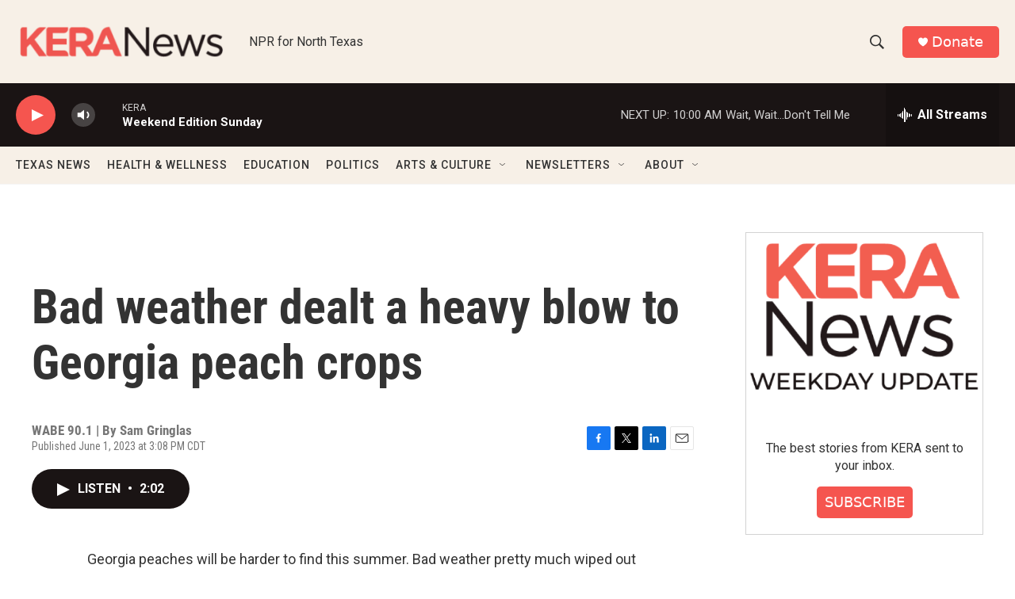

--- FILE ---
content_type: text/html; charset=utf-8
request_url: https://www.google.com/recaptcha/api2/aframe
body_size: 268
content:
<!DOCTYPE HTML><html><head><meta http-equiv="content-type" content="text/html; charset=UTF-8"></head><body><script nonce="3khEB2GSFvbMyfXoyQ_J4A">/** Anti-fraud and anti-abuse applications only. See google.com/recaptcha */ try{var clients={'sodar':'https://pagead2.googlesyndication.com/pagead/sodar?'};window.addEventListener("message",function(a){try{if(a.source===window.parent){var b=JSON.parse(a.data);var c=clients[b['id']];if(c){var d=document.createElement('img');d.src=c+b['params']+'&rc='+(localStorage.getItem("rc::a")?sessionStorage.getItem("rc::b"):"");window.document.body.appendChild(d);sessionStorage.setItem("rc::e",parseInt(sessionStorage.getItem("rc::e")||0)+1);localStorage.setItem("rc::h",'1766332464725');}}}catch(b){}});window.parent.postMessage("_grecaptcha_ready", "*");}catch(b){}</script></body></html>